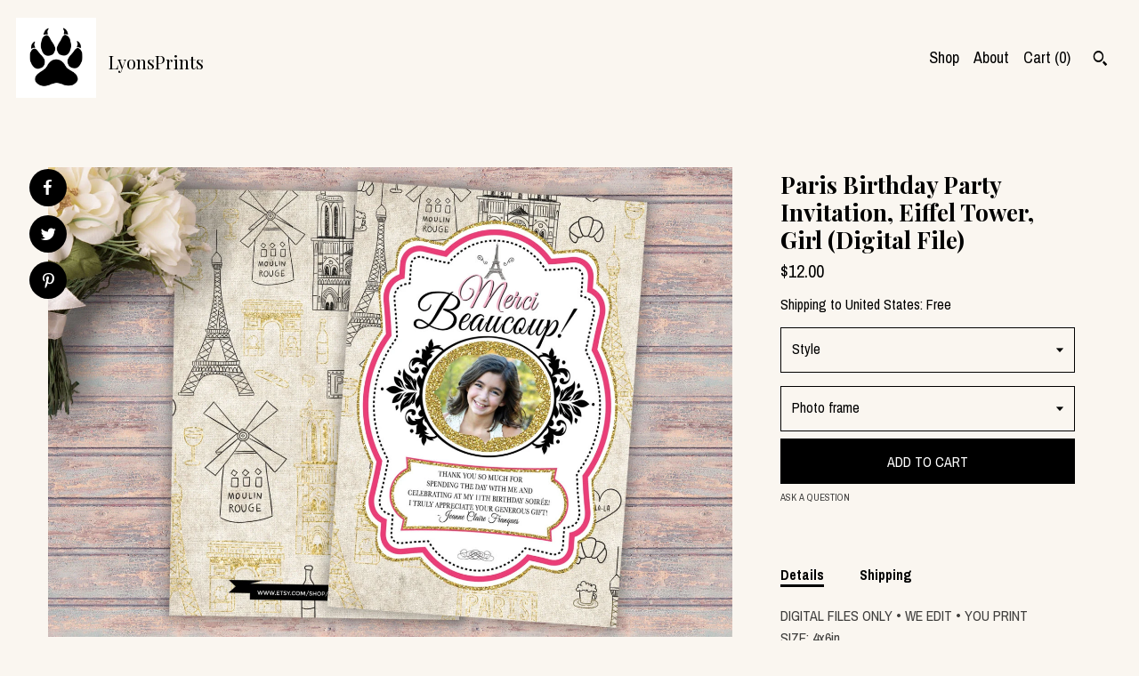

--- FILE ---
content_type: text/html; charset=UTF-8
request_url: https://www.lyonsprints.com/listing/269958719/thank-you-french-paris-girls-birthday
body_size: 21867
content:
<!DOCTYPE html>
<html prefix="og: http://ogp.me/ns#" lang="en">
    <head>
        <meta name="viewport" content="width=device-width, initial-scale=1, user-scalable=yes"/><meta property="content-type" content="text/html; charset=UTF-8" />
    <meta property="X-UA-Compatible" content="IE=edge" /><link rel="icon" href="https://i.etsystatic.com/9900626/r/isla/6a3a9c/55440378/isla_75x75.55440378_jobmr2ur.jpg" type="image/x-icon" /><meta name="description" content="DIGITAL FILES ONLY • WE EDIT • YOU PRINTSIZE: 4x6inFaux glitter/foil texture will not print like real, shiny glitter or foil—————————————————————► FILE DELIVERY / RUSH UPGRADE:—————————————————————We will edit" />

<meta property="og:url" content="https://www.lyonsprints.com//listing/269958719/thank-you-french-paris-girls-birthday" />
<meta property="og:type" content="product" />
<meta property="og:title" content="Paris Birthday Party Invitation, Eiffel Tower, Girl (Digital File)" />
<meta property="og:description" content="DIGITAL FILES ONLY • WE EDIT • YOU PRINTSIZE: 4x6inFaux glitter/foil texture will not print like real, shiny glitter or foil—————————————————————► FILE DELIVERY / RUSH UPGRADE:—————————————————————We will edit" />
<meta property="og:image" content="https://i.etsystatic.com/9900626/r/il/1c380b/930138500/il_fullxfull.930138500_r4yh.jpg" />
<meta property="og:site_name" content="LyonsPrints" />

<meta name="twitter:card" content="summary_large_image" />
<meta name="twitter:title" content="Paris Birthday Party Invitation, Eiffel Tower, Girl (Digital File)" />
<meta name="twitter:description" content="DIGITAL FILES ONLY • WE EDIT • YOU PRINTSIZE: 4x6inFaux glitter/foil texture will not print like real, shiny glitter or foil—————————————————————► FILE DELIVERY / RUSH UPGRADE:—————————————————————We will edit" />
<meta name="twitter:image" content="https://i.etsystatic.com/9900626/r/il/1c380b/930138500/il_fullxfull.930138500_r4yh.jpg" />


    <meta name="p:domain_verify" content="6173c9a3537f05ed813e9950f15d400d"/><link rel="canonical" href="https://www.lyonsprints.com/listing/269958719/thank-you-french-paris-girls-birthday" /><script nonce="Wo7EfUqiNiVNo/iA3xK9Msq9">
    !function(e){var r=e.__etsy_logging={};r.errorQueue=[],e.onerror=function(e,o,t,n,s){r.errorQueue.push([e,o,t,n,s])},r.firedEvents=[];r.perf={e:[],t:!1,MARK_MEASURE_PREFIX:"_etsy_mark_measure_",prefixMarkMeasure:function(e){return"_etsy_mark_measure_"+e}},e.PerformanceObserver&&(r.perf.o=new PerformanceObserver((function(e){r.perf.e=r.perf.e.concat(e.getEntries())})),r.perf.o.observe({entryTypes:["element","navigation","longtask","paint","mark","measure","resource","layout-shift"]}));var o=[];r.eventpipe={q:o,logEvent:function(e){o.push(e)},logEventImmediately:function(e){o.push(e)}};var t=!(Object.assign&&Object.values&&Object.fromEntries&&e.Promise&&Promise.prototype.finally&&e.NodeList&&NodeList.prototype.forEach),n=!!e.CefSharp||!!e.__pw_resume,s=!e.PerformanceObserver||!PerformanceObserver.supportedEntryTypes||0===PerformanceObserver.supportedEntryTypes.length,a=!e.navigator||!e.navigator.sendBeacon,p=t||n,u=[];t&&u.push("fp"),s&&u.push("fo"),a&&u.push("fb"),n&&u.push("fg"),r.bots={isBot:p,botCheck:u}}(window);
</script>
        <title>Paris Birthday Party Invitation, Eiffel Tower, Girl (Digital File)</title>
    <link rel="stylesheet" href="https://www.etsy.com/ac/sasquatch/css/custom-shops/themes/pearl/main.2ee84c9600b38b.css" type="text/css" />
        <style id="font-style-override">
    @import url(https://fonts.googleapis.com/css?family=Playfair+Display:400,700|Archivo+Narrow:400,700);

    body, .btn, button {
        font-family: 'Archivo Narrow';
    }

    h1, .h1, h2, .h2, h3, .h3, h4,
    .h4, h5, .h5, h6, .h6 {
        font-family: 'Playfair Display';
        font-weight: 700;
    }

    strong, .strong {
        font-weight: 700;
    }

    .primary-font {
        font-family: 'Playfair Display';
    }

    .secondary-font {
        font-family: 'Archivo Narrow';
    }

</style>
        <style id="theme-style-overrides"> body {  background: #FAF6F0;  color: #000000; } code, code a, .btn {  background: #000000;  color: #ffffff; } header {  background: #FAF6F0; } .compact-header .nav-wrapper, .compact-header nav {  background: #FAF6F0; } .compact-header nav {  background: #000000; } .compact-header nav li a, .compact-header nav li button {  color: #ffffff; } .compact-header button, .eu-dispute-link, .eu-dispute-content a, .policy-page .eu-dispute-trigger-link, .reviews .anchor-destination {  color: #000000; } .down-arrow {  color: #ffffff;  border-color: #000000; } .down-arrow:hover {  color: #000000;  border-color: #ffffff; } .carousel-arrow, .module-about-photos .about-photos-carousel .direction-button {  color: #ffffff;  background-color: #000000; } .carousel-arrow:hover, .module-about-photos .about-photos-carousel .direction-button:hover {  color: #000000;  background-color: #ffffff; } .listing-carousel .slick-arrow {  color: #000000; } header .shop-name, header a, .title, .price, .logo a {  color: #000000; } .listing-content .btn, .cart .btn, .shipping-form .btn, .subscribe-form-group .btn {  background: #000000;  border-color: #000000;  color: #ffffff; } .listing-content .btn:hover, .cart .btn:hover {  background: #000000; } header .nav-wrapper {  background-color: #FAF6F0;  color: #000000; } header .compact-header.hamburger-nav-open .nav-wrapper {  background: #000000;  color: #ffffff; } .full-header .nav-link:hover:after, .full-header .nav-link:after {  border-color: #000000 } .search .btn, .convos-form .btn {  background-color: #000000;  color: #ffffff; } .shop-sections-menu .menu-trigger {  background-color: #000000;  color: #ffffff; } .shop-sections-menu ul {  background-color: #000000;  color: #ffffff; } .shop-sections-menu ul li a {  color: #ffffff; } .listing-description a, .tab-content a, .about-text-container a, .post-content a, .shipping-locale a, .cart .cart-shipping-total a:hover, .reviews.anchor a {  color: #000000; } .shop-sections-nav .selected {  color: #ffffff; } .listing-card .image-wrapper:hover:after, .listing-card .image-wrapper:after {  border-color: #000000 } .listing-purchase-box .custom-select {  background: #FAF6F0;  border-color: #000000; } .listing-purchase-box .custom-select .caret:after {  color: #000000; } .listing-purchase-box .btn-primary {  background-color: #000000;  color: #ffffff; } .listing-share .ss-icon:before {  color: #ffffff;  background-color: #000000; } .listing-share .ss-icon.ss-facebook:before {  color: #000000;  background-color: #ffffff; } .listing-share li {  background-color: #000000; } .listing-tabs .tab-triggers li a.tab-selected {  border-bottom-color: #000000; } .listing-tabs .tab-triggers li a {  color: #000000; } .post-divider {  background: #000000; } .post-date > * {  background: #FAF6F0; } .dot-indicators button {  background: #000000; } .dot-indicators .slick-active button {  background: #000000;  border-color: #000000; } .post-tags .post-tag {  background: #000000;  color: #ffffff; } .pattern-blog.post-page .related-links a {  background: #FAF6F0;  color: #000000; } .tab-content .eu-dispute-trigger-link {  color: #000000; } .announcement {  background: #000000;  color: #ffffff; } .module-event-item {  border-color: #000000; }</style>
        
    </head>
    <body class="cart-dropdown" data-nnc="3:1769492187:8x3kSAfBQO_JDTql5_bjPZzrfqgO:84591fed44b3f21459734a31f33136816344855abe967fa6ea269a0ac57eea96" itemscope itemtype="http://schema.org/LocalBusiness">
        
        <div class="content-wrapper listing page">

    <div data-module="peeking-header">
    <header>
        <div class="full-header header left-brand-right-nav
        title-and-icon
        
        
                
                has-icon
            
        ">
            <div class=" col-group">
                <div class="col-xs-6 primary-font">
                            <a class="branding" href="/">
                                    <div class="region region-global" data-region="global">
    <div class="module pages-module module-shop-icon module-0 " data-module="shop-icon">
        <div class="module-inner" data-ui="module-inner">
            <img class="shop-icon" alt="" src="//i.etsystatic.com/9900626/r/isla/6a3a9c/55440378/isla_75x75.55440378_jobmr2ur.jpg" srcset="//i.etsystatic.com/9900626/r/isla/6a3a9c/55440378/isla_fullxfull.55440378_jobmr2ur.jpg 1200w,//i.etsystatic.com/9900626/r/isla/6a3a9c/55440378/isla_500x500.55440378_jobmr2ur.jpg 500w,//i.etsystatic.com/9900626/r/isla/6a3a9c/55440378/isla_360x360.55440378_jobmr2ur.jpg 360w,//i.etsystatic.com/9900626/r/isla/6a3a9c/55440378/isla_280x280.55440378_jobmr2ur.jpg 280w,//i.etsystatic.com/9900626/r/isla/6a3a9c/55440378/isla_180x180.55440378_jobmr2ur.jpg 180w,//i.etsystatic.com/9900626/r/isla/6a3a9c/55440378/isla_140x140.55440378_jobmr2ur.jpg 140w,//i.etsystatic.com/9900626/r/isla/6a3a9c/55440378/isla_75x75.55440378_jobmr2ur.jpg 75w" />
        </div>
    </div>
</div>
                                <span class="shop-name">
                                        <div class="region region-global" data-region="global">
    <div class="module pages-module module-shop-name module-0 " data-module="shop-name">
        <div class="module-inner" data-ui="module-inner">
            <span class="module-shop-name-text shop-name" data-ui="text" itemprop="name">
    LyonsPrints
</span>
        </div>
    </div>
</div>
                                </span>
                            </a>
                </div>

                <div class="col-xs-6">
                    <ul class="nav">
                        
<li>
    <a href="/shop" >
        Shop
    </a>
</li>
                        
                        
<li>
    <a href="/about" >
        About
    </a>
</li>
                        
                        

                        
                        <li class="nav-cart">
                            <a href="#" data-module="cart-trigger" class="cart-trigger nav-link">
                                Cart (<span data-ui="cart-count">0</span>)
                            </a>
                        </li>
                        
                            <li>
                                    <div data-module="search-trigger" class="site-search">
        <button class="ss-etsy ss-search search-trigger" data-ui="search-trigger" aria-label="Search"></button>
        <form data-ui="search-bar" class="search" action="/search">
            <input name="q" type="text" placeholder="Search..." aria-label="Search">
            <input class="btn" type="submit" value="Go">
        </form>
        <div class="search-overlay"></div>
    </div>
                            </li>
                    </ul>
                </div>
            </div>
        </div>

        <div data-module="hamburger-nav" class="compact-header title-and-icon
    
    
            
            has-icon
        
    ">
    <div class="nav-wrapper">
        <div class="col-group">
            <div class="col-xs-12">
                <button aria-label="toggle navigation" class="nav-toggle" data-ui="toggle">
                    <div class="patty"></div>
                </button>

                <div class="cart-trigger-wrapper">
                    <button data-module="cart-trigger" class="ss-etsy ss-cart cart-trigger" aria-label="Cart">
                        <span class="cart-count" data-ui="cart-count">0</span>
                    </button>
                </div>

                <div class="branding primary-font">
                    
                     <h2 class="h2 logo"> 
                                <a href="/">
            <div class="logo-image-and-title-container">
                <div class="logo-image-container">
                    <img src="//i.etsystatic.com/9900626/r/isla/6a3a9c/55440378/isla_75x75.55440378_jobmr2ur.jpg" srcset="//i.etsystatic.com/9900626/r/isla/6a3a9c/55440378/isla_360x360.55440378_jobmr2ur.jpg 360w,//i.etsystatic.com/9900626/r/isla/6a3a9c/55440378/isla_280x280.55440378_jobmr2ur.jpg 280w,//i.etsystatic.com/9900626/r/isla/6a3a9c/55440378/isla_180x180.55440378_jobmr2ur.jpg 180w,//i.etsystatic.com/9900626/r/isla/6a3a9c/55440378/isla_140x140.55440378_jobmr2ur.jpg 140w,//i.etsystatic.com/9900626/r/isla/6a3a9c/55440378/isla_75x75.55440378_jobmr2ur.jpg 75w" alt="LyonsPrints" />
                </div>
                <div class="title-container">
                        <div class="region region-global" data-region="global">
    <div class="module pages-module module-shop-name module-0 " data-module="shop-name">
        <div class="module-inner" data-ui="module-inner">
            <span class="module-shop-name-text shop-name" data-ui="text" itemprop="name">
    LyonsPrints
</span>
        </div>
    </div>
</div>
                </div>
            </div>
        </a>


                     </h2> 
                    
                </div>
            </div>
        </div>
        <nav>
            <ul class="primary-nav">
                    <li>
                        <form data-ui="search-bar" class="search" action="/search">
                            <div class="input-prepend-item">
                                <span class="ss-icon ss-search"></span>
                            </div>
                            <input name="q" type="search" aria-label="Search" placeholder="Search...">
                        </form>
                    </li>

                
<li>
    <a href="/shop" >
        Shop
    </a>
</li>
                
                
<li>
    <a href="/about" >
        About
    </a>
</li>
                
                
                
                <li>
                    <button data-module="cart-trigger" class="cart-trigger" aria-label="Cart">
                        Cart
                    </button>
                </li>
                
                            </ul>

            <div class="col-group col-centered">
                <div class="col-xs-12">
                    <ul class="secondary-nav">
                        

        <li>
            <button data-module="convo-trigger" class=" btn-link" >
                Contact us
            </button>
        </li>


<li>
    <a href="/policy" >
        Shipping and Policies
    </a>
</li>

                    </ul>
                        <ul class="related-links">
        <li>
            <a href="https://www.facebook.com/Lyons-Prints-851916204819848/?ref=aymt_homepage_panel" target="_blank" aria-label="facebook">
                <span class="ss-icon ss-facebook" ></span>
            </a>
        </li>
        <li>
            <a href="https://www.instagram.com/lyons_prints/" target="_blank" aria-label="instagram">
                <span class="ss-icon ss-instagram" ></span>
            </a>
        </li>
        <li>
            <a href="https://www.pinterest.com/lyonsprints/" target="_blank" aria-label="pinterest">
                <span class="ss-icon ss-pinterest" ></span>
            </a>
        </li>
</ul>
                </div>
            </div>
        </nav>
    </div>
</div>
    </header>
</div>

    <div class="main-content col-group">

        <div class="column-left col-xs-12 col-sm-6 col-md-8 col-xl-6">
            <h1 class="listing-title">
    Paris Birthday Party Invitation, Eiffel Tower, Girl (Digital File)
</h1>
            <div class="listing-images">
                    <div data-ui="stacked-images" class="image-carousel stacked-images">
    <div data-ui="slides">
            <img src="https://i.etsystatic.com/9900626/r/il/1c380b/930138500/il_fullxfull.930138500_r4yh.jpg" data-ui="slide" class="listing-image zoom-image  clickable " alt="gallery photo"/>
    </div>
</div>


                    <div data-module="share" class="listing-share">
        <ul>
                <li>
                    <a href="#" class="facebook" aria-label="social media share for  facebook" data-url="//www.facebook.com/sharer.php?&u=https%3A%2F%2Fwww.lyonsprints.com%2F%2Flisting%2F269958719%2Fthank-you-french-paris-girls-birthday&t=Paris+Birthday+Party+Invitation%2C+Eiffel+Tower%2C+Girl+%28Digital+File%29" data-ui="share-link" data-popup-height="400" data-popup-width="600">
                        <span class="ss-icon ss-facebook" ></span>
                    </a>
                </li>
                <li>
                    <a href="#" class="twitter" aria-label="social media share for  twitter" data-url="//twitter.com/intent/tweet?status=Paris+Birthday+Party+Invitation%2C+Eiffel+Tower%2C+Girl+%28Digital+File%29+https%3A%2F%2Fwww.lyonsprints.com%2F%2Flisting%2F269958719%2Fthank-you-french-paris-girls-birthday" data-ui="share-link" data-popup-height="400" data-popup-width="600">
                        <span class="ss-icon ss-twitter" ></span>
                    </a>
                </li>
                <li>
                    <a href="#" class="pinterest" aria-label="social media share for  pinterest" data-url="//www.pinterest.com/pin/create/button/?url=https%3A%2F%2Fwww.lyonsprints.com%2F%2Flisting%2F269958719%2Fthank-you-french-paris-girls-birthday&media=https%3A%2F%2Fi.etsystatic.com%2F9900626%2Fr%2Fil%2F1c380b%2F930138500%2Fil_fullxfull.930138500_r4yh.jpg&description=Paris+Birthday+Party+Invitation%2C+Eiffel+Tower%2C+Girl+%28Digital+File%29" data-ui="share-link" data-popup-height="600" data-popup-width="800">
                        <span class="ss-icon ss-pinterest" ></span>
                    </a>
                </li>
        </ul>
    </div>
            </div>

        </div>

        <div class="column-right col-xs-12 col-sm-6 col-md-4 col-xl-6">
            <div class="listing-content col-group">
                <div class="listing-purchase-box col-xl-6 col-xs-12" data-module="listing-purchase-box">
    <h1 class="listing-title">
    Paris Birthday Party Invitation, Eiffel Tower, Girl (Digital File)
</h1><p class="listing-price">
    <span>
                <span data-ui="base-price">$12.00</span>

    </span>
</p>

    <img height="1" width="1" id="fb-view-content" data-title="Paris Birthday Party Invitation, Eiffel Tower, Girl (Digital File)" style="display:none" src="https://www.facebook.com/tr?id=&amp;ev=ViewContent&amp;cd[currency]=USD&amp;cd[value]=12.00&amp;cd[content_name]=Paris Birthday Party Invitation, Eiffel Tower, Girl (Digital File)"/>
                <div class="shipping-locale" data-module="shipping-trigger">
        <div class="shipping-locale-details " data-ui="shipping-locale-details">
            <span>Shipping to </span>
            <a href="#" data-ui="shipping-country">United States</a>:
            <span data-ui="free-shipping" >Free</span>
            <span data-ui="shipping-cost"class="hidden">$0.00</span>
        </div>

    </div>
        <form data-ui="form">
    <div data-ui="variation-selects">
        <div class="custom-select" data-variation-select data-ui="custom-select" data-selected-prefix="Style: " data-error-text="Please select an option">
    <div class="custom-select-label"><br></div>
    <div class="caret"></div>

    <select name="listing_variation_id">
        <option value="" selected>
            Style
        </option>
        <option value="1015654790">
            Pre written note
        </option>
        <option value="1015654792">
            Blank space
        </option>
    </select>
</div>
<div class="custom-select" data-variation-select data-ui="custom-select" data-selected-prefix="Photo frame: " data-error-text="Please select an option">
    <div class="custom-select-label"><br></div>
    <div class="caret"></div>

    <select name="listing_variation_id">
        <option value="" selected>
            Photo frame
        </option>
        <option value="1298547154">
            ADD PHOTO
        </option>
        <option value="1317169993">
            GRAPHIC
        </option>
    </select>
</div>

<input name="quantity" type="hidden" value="1" />

<input name="offeringId" type="hidden" value="" />
    </div>


    <div class="error-message hidden" data-ui="error-message" data-cart-error-msg="There was a cart error." data-multiple-errors-msg="Please select from the available options" data-generic-error="There was an error changing your options. Please try again in a few minutes." data-zero-inventory-error-msg="Sorry, this item has sold."></div>


    <input type="hidden" name="quantity" value="1" />

    <div class="actions">
        <button type="submit" class="btn btn-primary"
                              data-ui="submit-button">
            <span data-ui="loading-indicator" class="spinner spinner-submit">
                <span>Loading</span>
            </span>

            <span>
                Add to cart
            </span>
        </button>
    </div>

    <input name="listingId" type="hidden" value="269958719" />
</form>

    
    <a href="#" data-module="convo-trigger" data-convo-trigger-location="purchase-box" class="convo-trigger lighten" >
        Ask a question
    </a>
</div>
                    <div data-module="tabs" class="listing-tabs col-xl-6 col-xs-12">
        <ul class="tab-triggers">
            <li>
                <a href="#" data-ui="tab-trigger" class="tab-selected">
                    Details
                </a>
            </li>
            <li>
                <a href="#" data-ui="tab-trigger">
                    Shipping
                </a>
            </li>
        </ul>

        <div class="tab-contents">
            <div data-ui="tab-content" class="tab-content">
                    <div class="listing-description lighten">
                        <p>
                            DIGITAL FILES ONLY • WE EDIT • YOU PRINT<br>SIZE: 4x6in<br><br>Faux glitter/foil texture will not print like real, shiny glitter or foil<br><br>—————————————————————<br>► FILE DELIVERY / RUSH UPGRADE:<br>—————————————————————<br>We will edit your files and they will be emailed to the email that you have on file with ETSY within 48 hours for review after we receive your party details. <br>Please be sure to check your spam folder if you do not see our email within 48 hours or sooner. For fastest processing time, please leave your party details in the notes to seller section at check out or if it is too long please send it to us via an Etsy message after you check out.<br><br>• If you need your files faster, a RUSH order upgrade add on is available:<br><a href="https://www.etsy.com/listing/221176261/add-on-rush-order-printabledigital-file?ref=shop_home_active_11&frs=1" target="_blank">https://www.etsy.com/listing/221176261/add-on-rush-order-printabledigital-file?ref=shop_home_active_11&frs=1</a><br><br>——————————<br>► INSTRUCTIONS:<br>——————————<br><br>• Please leave your text note in the NOTES TO SELLER section at check out<br>• Please send us a photo in an ETSY message after you order<br>• If you do not want to inlaced a photo, a black graphic of the Eiffel tower will be in the photo frame<br><br>——————————————————<br>► PRINTING SUGGESTIONS: <br>——————————————————<br>FOR BEST QUALITY & PROFESSIONAL FINISH: <br>FREE envelopes and FREE US shipping are included<br><br>You can order quality prints/envelopes with our printing partner Prints of Love by uploading our files to the link below <br><a href="https://printsoflove.com/lyons-prints/" target="_blank" rel="nofollow noopener">https://printsoflove.com/lyons-prints/</a><br><br>Also, for every order you place, Prints of Love plants a tree in your name<br><br>OR send the files into FedEx Office, Staples or OfficeMax etc and print double sided on a quality white card stock paper option and cut out.<br><br>——————————<br>► MATCHING ITEMS:<br>——————————<br>INVITATION:<br><a href="https://www.etsy.com/listing/270061080/passport-and-ticket-birthday-invitation?ref=shop_home_active_2" target="_blank">https://www.etsy.com/listing/270061080/passport-and-ticket-birthday-invitation?ref=shop_home_active_2</a><br><br>LUGGAGE FAVOR TAGS<br><a href="https://www.etsy.com/listing/269959681/luggage-tag-favor-tag-thank-you-french?ga_search_query=paris+tag&ref=shop_items_search_1" target="_blank">https://www.etsy.com/listing/269959681/luggage-tag-favor-tag-thank-you-french?ga_search_query=paris+tag&ref=shop_items_search_1</a><br><br>------------------------------------------------------------------------------<br>P O L I C I E S <br>------------------------------------------------------------------------------<br>Purchasing this listing means you have accepted our shop policies at <br><a href="http://www.Etsy.com/shop/Lyonsprints/policy" target="_blank">http://www.Etsy.com/shop/Lyonsprints/policy</a><br><br><br>——————————<br>TERMS OF USE:<br>——————————<br>This file is for personal use only. Lyon&#39;s Prints retains all rights.<br>This file may not be shared, forwarded, sold, or distributed.<br><br>© Copyright Lyon Prints, Inc. Please do not copy.
                        </p>
                    </div>
            </div>

            <div data-ui="tab-content" class="tab-content tab-content-hidden lighten">
                    <div class="structured-policy-page">
    <div class="structured-policies">
                <div class="structured-policy-section">
            <h3>Shipping from United States</h3>

<h4>Processing time</h4>
    <p>1-2 business days</p>

    <h4>Estimated shipping times</h4>

    <ul class="estimate-list">
                <li>
                    North America : 3 - 5 business days
                </li>
    </ul>
    <p>I'll do my best to meet these shipping estimates, but can't guarantee them. Actual delivery time will depend on the shipping method you choose.</p>

    <h4>Customs and import taxes</h4>
    <p>Buyers are responsible for any customs and import taxes that may apply. I'm not responsible for delays due to customs.</p>
</div>
        <div class="structured-policy-section">
    <h3>Payment Options</h3>
    <div class="b pb-xs-2 secure-options no-subheader">
        <span class="ss-etsy secure-lock ss-lock pr-xs-1"></span>Secure options
    </div>
    <ul class="payment-types">
        <li class="dc-icon-list">
            <span class="dc-payment-icon pi-visa"></span>
        </li>
        <li class="dc-icon-list">
            <span class="dc-payment-icon pi-mastercard"></span>
        </li>
        <li class="dc-icon-list">
            <span class="dc-payment-icon pi-amex"></span>
        </li>
        <li class="dc-icon-list">
            <span class="dc-payment-icon pi-discover"></span>
        </li>
        <li class="dc-icon-list">
            <span class="dc-payment-icon pi-paypal"></span>
        </li>
        <li class="dc-icon-list">
            <span class="dc-payment-icon pi-apple-pay"></span>
        </li>
        <li class="dc-icon-list">
            <span class="dc-payment-icon pi-sofort"></span>
        </li>
        <li class="dc-icon-list">
            <span class="dc-payment-icon pi-ideal"></span>
        </li>
        <li class="dc-icon-list text-gray-lighter text-smaller">
            <span class="dc-payment-icon pi-giftcard mr-xs-1"></span> <span class="text-smaller">Accepts Etsy gift cards </span>
        </li>
</ul>
</div>        <div class="structured-policy-section">
    <h3>Returns & Exchanges</h3>





    <h4>I don't accept returns, exchanges, or cancellations</h4>
    <p>But please contact me if you have any problems with your order.</p>



</div>
                    <div class="structured-policy-section structured-faqs">
        <h3>Frequently Asked Questions</h3>
                    <h4>How can I print my files?</h4>
                    <p>FOR BEST QUALITY & PROFESSIONAL FINISH: <br />
FREE envelopes and FREE US shipping are included<br />
<br />
You can order quality prints/envelopes with our printing partner Prints of Love by uploading our files to the link below<br />
https://printsoflove.com/lyons-prints/<br />
<br />
Or you can send to local print shop such as FEDEX Office, Staples. We do not suggest printing at a photo lab such as Wallgreens or Costco since our files are not photos. We prefer to send PDF files for best print quality, but can send JPG files by request if you need for web, Evite or text use. We do not sell PNG files for most of our listings.</p>
                    <h4>How long will it take to receive my edited files?</h4>
                    <p>What is your turn around time?<br />
<br />
Once all of your information has been received, your proof files will be ready within 48 hours.<br />
<br />
Proofs are only kept open for 24 hours. If no change request is received proof is considered APPROVED and order is closed. We do not store your files on our hard drives  for longer than 5 days.<br />
<br />
All items are in digital format. Files will be sent to your email address linked to your etsy account. Or you may provide another email address. No printed material will be shipped. Please check spam folder if you do not see it after 48 hours.<br />
<br />
• If you need your files faster, a RUSH order upgrade add on is available:<br />
https://www.etsy.com/listing/221176261/add-on-rush-order-printabledigital-file?ref=shop_</p>
                    <h4>Revisions?</h4>
                    <p>Are revisions included?<br />
<br />
Revisions to text are not included, so please double check the info you provide at time of order or there will be a $5 fee to re-edit to add or change info. Revisions to add or change photos are not included so please be sure the picture you send us at time of order is the photo you want to use. Graphic changes, color changes and size changes are not included. If you select the wrong sample photo or color option, there will be an additional fee to edit since we do need to charge for our time to make the corrections. Custom orders include a few reasonable revisions on a case by case basis. After we have reached our hourly time, an additional revision fee will apply as we do not offer unlimited revisions.</p>
                    <h4>What type of files do you send?</h4>
                    <p>We will provide you with an edited, 300 dpi high resolution digital PDF file OR JPG file by request (PDF files will have better resolution for printing). We will send you a single file for easy uploading to online printing sites OR can put 2 on a sheet by request only and a $5 set up fee will apply. ( You will not be able to print double sided though)<br />
<br />
( Please note we do not set up 2 ticket or VIP pass invitations on a sheet because printing them double sided can be difficult, your printer will need to set that up. We will provide you the front & Back files individually to do that.)<br />
<br />
WE CANNOT RELEASE LAYERED PSD FILES</p>
                    <h4>Copyright Information</h4>
                    <p>Our company website shown on the designs in our samples will come as shown. It is on there for copyright purposes and will not be removed.<br />
<br />
Lyon's Prints/Heather Daniels maintains all copyright ownership over the designs, which includes custom designs that were made for you as a work for hire. We hold the right to re-list all of our designs in our shop to re-sell. You are paying for the personal use only rights to print our designs.<br />
<br />
If you wish to post our designs online or on social media you must include a link back to our shop. www.Lyonsprints.com<br />
<br />
Photos that you provide us may be used as shop sample photos unless you request them not to be.</p>
                    <h4>How long do you keep files for?</h4>
                    <p>We cannot store your files on our hard drives after they have been provided to you as they take up too much storage space with the high volume of orders we do. Please download your files as soon as  we send them to you. Files will be deleted after 5 days.</p>
                    <h4>Do you offer refunds or exchanges? Do coupons apply to all orders?</h4>
                    <p>Due to the nature of this business, we  do not offer refunds, exchanges or cancellations..  We ask that you please proofread your files before printing and let us know of any issues. We cannot be held responsible for typos if you do not proofread your proofing files before sending them to get printed. We suggest printing a sample before having them all printed.<br />
<br />
Shop Coupons are not valid on custom orders since much more editing time is required and coupons must be used at time of order.</p>
                    <h4>Color Output and File Set up</h4>
                    <p>Please note that all monitors and printers show/print colors slightly different. The final printed product may vary slightly from what you see on your screen. There is no way for us to guarantee the color from other printers. What you see on screen is in RGB mode, but printers print in CMYK mode so colors will vary.<br />
<br />
We cannot change the file size or crop marks for your printer that you choose to work with. All of our customers use different printers and we cannot change the file specs for your individual printer.<br />
<br />
Custom color orders must provide color swatches at time of order. If you order custom colors and change your mind after you see the swatch that you provided in the design there will be a color change revision fee to change.</p>
                    <h4>Hours of Operation</h4>
                    <p>M-F 9 am-5 pm PST<br />
CLOSED Weekends and Holidays<br />
<br />
Please still feel free to make a purchase or contact us after those hours, just know we may not respond until the following business day</p>
    </div>
    </div>
</div>
            </div>
        </div>
    </div>
                            </div>
        </div>
    </div>
</div>

<footer data-module="footer">
        
    <div class="content-wrapper">
        <div class="col-group">
            <div class="col-xs-12 col-group">
                <div class="col-xs-11 col-md-4">
                    <div class="footer-powered">
                        <span class="copyright truncated">&copy; 2026 LyonsPrints.</span>
                        <a href="https://www.etsy.com/pattern?ref=lyonsprints-pwrdby" target="_blank" data-no-preview-hijack>
    Powered by Etsy
</a>
                    </div>
                </div>

                <div class="col-xs-8">
                        <ul class="related-links">
        <li>
            <a href="https://www.facebook.com/Lyons-Prints-851916204819848/?ref=aymt_homepage_panel" target="_blank" aria-label="facebook">
                <span class="ss-icon ss-facebook" ></span>
            </a>
        </li>
        <li>
            <a href="https://www.instagram.com/lyons_prints/" target="_blank" aria-label="instagram">
                <span class="ss-icon ss-instagram" ></span>
            </a>
        </li>
        <li>
            <a href="https://www.pinterest.com/lyonsprints/" target="_blank" aria-label="pinterest">
                <span class="ss-icon ss-pinterest" ></span>
            </a>
        </li>
</ul>
                    <ul class="secondary-nav">
                        

        <li>
            <button data-module="convo-trigger" class=" btn-link" >
                Contact us
            </button>
        </li>


<li>
    <a href="/policy" >
        Shipping and Policies
    </a>
</li>

                    </ul>
                </div>
            </div>
        </div>
    </div>
</footer>

    <div data-module="cart" class="cart" role="dialog">
        <div class="store-cart-container" data-ui="cart-box" tabindex="0">
            <div class="store-cart-box">
                <div class="cart-header">
                        <span class="item-count">0 items in your cart</span>
                    <button class="close-cart" data-ui="close-cart" aria-label="Close">Close</button>
                    <button class="close-cart-x-button" data-ui="close-cart" aria-label="Close"> <span class="close-cart-x-icon"></span> </button>
                </div>

                <div class="cart-content clearfix" data-ui="cart-content">
                        <div class="cart-empty">
                            <h3>Keep shopping! :)</h3>
                        </div>
                </div>

            </div>
        </div>
    </div>
 <div class="impressum-form-container">
    <div class="impressum impressum-form" data-ui="impressum">
        <div class="inner-container">
            <div class="impressum-header">
                <h3>Legal imprint</h3>
                <div class="impressum-content" data-ui="impressum-content"></div>
            </div>
             <div class="impressum-close-btn form-button-container">
                <button class="btn" data-ui="impressum-close-btn">
                    <span class="btn-text">Close</span>
                </button>
            </div>
        </div>
    </div>
</div>
    <div data-ui="zoom" data-module="zoom" class="zoom-listing-carousel dot-indicators">
        <div data-ui="zoom-flag" class="zoom-flag"></div>
        <div class="zoom-share">
            <div data-module="share">
                <span class="share-text"> Share </span>
                    <a class="ss-icon" aria-label="social media share for  facebook" data-url="//www.facebook.com/sharer.php?&u=https%3A%2F%2Fwww.lyonsprints.com%2F%2Flisting%2F269958719%2Fthank-you-french-paris-girls-birthday&t=Paris+Birthday+Party+Invitation%2C+Eiffel+Tower%2C+Girl+%28Digital+File%29" target="_blank" data-ui="share-link" data-popup-height="400" data-popup-width="600">
                        <span class="ss-icon ss-facebook"></span>
                    </a>
                    <a class="ss-icon" aria-label="social media share for  twitter" data-url="//twitter.com/intent/tweet?status=Paris+Birthday+Party+Invitation%2C+Eiffel+Tower%2C+Girl+%28Digital+File%29+https%3A%2F%2Fwww.lyonsprints.com%2F%2Flisting%2F269958719%2Fthank-you-french-paris-girls-birthday" target="_blank" data-ui="share-link" data-popup-height="400" data-popup-width="600">
                        <span class="ss-icon ss-twitter"></span>
                    </a>
                    <a class="ss-icon" aria-label="social media share for  pinterest" data-url="//www.pinterest.com/pin/create/button/?url=https%3A%2F%2Fwww.lyonsprints.com%2F%2Flisting%2F269958719%2Fthank-you-french-paris-girls-birthday&media=https%3A%2F%2Fi.etsystatic.com%2F9900626%2Fr%2Fil%2F1c380b%2F930138500%2Fil_fullxfull.930138500_r4yh.jpg&description=Paris+Birthday+Party+Invitation%2C+Eiffel+Tower%2C+Girl+%28Digital+File%29" target="_blank" data-ui="share-link" data-popup-height="600" data-popup-width="800">
                        <span class="ss-icon ss-pinterest"></span>
                    </a>
            </div>
        </div>
        <div data-ui="slides" class="listing-carousel-slides"></div>

        <div data-ui="prev-arrow" class="prev-arrow-radius click-radius">
            <button href="#" aria-label="show previous listing image" class="ss-icon ss-navigateleft prev arrow zoom-icon"></button>
        </div>
        <div data-ui="next-arrow" class="next-arrow-radius click-radius">
            <button href="#" aria-label="show next listing image" class="ss-icon ss-navigateright next arrow zoom-icon"></button>
        </div>
        <span data-ui="carousel-dots" class="dots"></span>
    </div>

<div class="shipping-form-container hidden" data-ui="shipping-modal">
    <div class="shipping-form-overlay" data-ui="shipping-form-overlay"></div>
    <div class="shipping-form">
        <div class="shipping-form-header">
            <span class="shipping-form-title">Get Shipping Cost</span>
            <button class="shipping-form-close" data-ui="close-shipping-form">Close</button>
        </div>
        <form data-ui="shipping-calculator-form">
    <div class="shipping-form-content">
        <div class="error hidden" data-ui="shipping-problem" >
            <p>There was a problem calculating your shipping. Please try again.</p>
        </div>
        <div class="custom-select shipping-calculator-custom-select" data-ui="custom-select">
            <div class="custom-select-label">Choose Country</div>
            <div class="caret"></div>
            <select aria-label=Choose Country name="country_id" data-ui="shipping-country">
                <option disabled selected>Choose Country</option>
                <option disabled>----------</option>
                    <option value="AU">Australia</option>
                    <option value="CA">Canada</option>
                    <option value="FR">France</option>
                    <option value="DE">Germany</option>
                    <option value="GR">Greece</option>
                    <option value="IN">India</option>
                    <option value="IE">Ireland</option>
                    <option value="IT">Italy</option>
                    <option value="JP">Japan</option>
                    <option value="NZ">New Zealand</option>
                    <option value="PL">Poland</option>
                    <option value="PT">Portugal</option>
                    <option value="ES">Spain</option>
                    <option value="NL">The Netherlands</option>
                    <option value="GB">United Kingdom</option>
                    <option value="US"selected>United States</option>
                    <option  disabled>----------</option>
                    <option value="AF">Afghanistan</option>
                    <option value="AX">Åland Islands</option>
                    <option value="AL">Albania</option>
                    <option value="DZ">Algeria</option>
                    <option value="AS">American Samoa</option>
                    <option value="AD">Andorra</option>
                    <option value="AO">Angola</option>
                    <option value="AI">Anguilla</option>
                    <option value="AQ">Antarctica</option>
                    <option value="AG">Antigua and Barbuda</option>
                    <option value="AR">Argentina</option>
                    <option value="AM">Armenia</option>
                    <option value="AW">Aruba</option>
                    <option value="AU">Australia</option>
                    <option value="AT">Austria</option>
                    <option value="AZ">Azerbaijan</option>
                    <option value="BS">Bahamas</option>
                    <option value="BH">Bahrain</option>
                    <option value="BD">Bangladesh</option>
                    <option value="BB">Barbados</option>
                    <option value="BE">Belgium</option>
                    <option value="BZ">Belize</option>
                    <option value="BJ">Benin</option>
                    <option value="BM">Bermuda</option>
                    <option value="BT">Bhutan</option>
                    <option value="BO">Bolivia</option>
                    <option value="BQ">Bonaire, Sint Eustatius and Saba</option>
                    <option value="BA">Bosnia and Herzegovina</option>
                    <option value="BW">Botswana</option>
                    <option value="BV">Bouvet Island</option>
                    <option value="BR">Brazil</option>
                    <option value="IO">British Indian Ocean Territory</option>
                    <option value="VG">British Virgin Islands</option>
                    <option value="BN">Brunei</option>
                    <option value="BG">Bulgaria</option>
                    <option value="BF">Burkina Faso</option>
                    <option value="BI">Burundi</option>
                    <option value="KH">Cambodia</option>
                    <option value="CM">Cameroon</option>
                    <option value="CA">Canada</option>
                    <option value="CV">Cape Verde</option>
                    <option value="KY">Cayman Islands</option>
                    <option value="CF">Central African Republic</option>
                    <option value="TD">Chad</option>
                    <option value="CL">Chile</option>
                    <option value="CN">China</option>
                    <option value="CX">Christmas Island</option>
                    <option value="CC">Cocos (Keeling) Islands</option>
                    <option value="CO">Colombia</option>
                    <option value="KM">Comoros</option>
                    <option value="CG">Congo, Republic of</option>
                    <option value="CK">Cook Islands</option>
                    <option value="CR">Costa Rica</option>
                    <option value="HR">Croatia</option>
                    <option value="CW">Curaçao</option>
                    <option value="CY">Cyprus</option>
                    <option value="CZ">Czech Republic</option>
                    <option value="DK">Denmark</option>
                    <option value="DJ">Djibouti</option>
                    <option value="DM">Dominica</option>
                    <option value="DO">Dominican Republic</option>
                    <option value="EC">Ecuador</option>
                    <option value="EG">Egypt</option>
                    <option value="SV">El Salvador</option>
                    <option value="GQ">Equatorial Guinea</option>
                    <option value="ER">Eritrea</option>
                    <option value="EE">Estonia</option>
                    <option value="ET">Ethiopia</option>
                    <option value="FK">Falkland Islands (Malvinas)</option>
                    <option value="FO">Faroe Islands</option>
                    <option value="FJ">Fiji</option>
                    <option value="FI">Finland</option>
                    <option value="FR">France</option>
                    <option value="GF">French Guiana</option>
                    <option value="PF">French Polynesia</option>
                    <option value="TF">French Southern Territories</option>
                    <option value="GA">Gabon</option>
                    <option value="GM">Gambia</option>
                    <option value="GE">Georgia</option>
                    <option value="DE">Germany</option>
                    <option value="GH">Ghana</option>
                    <option value="GI">Gibraltar</option>
                    <option value="GR">Greece</option>
                    <option value="GL">Greenland</option>
                    <option value="GD">Grenada</option>
                    <option value="GP">Guadeloupe</option>
                    <option value="GU">Guam</option>
                    <option value="GT">Guatemala</option>
                    <option value="GG">Guernsey</option>
                    <option value="GN">Guinea</option>
                    <option value="GW">Guinea-Bissau</option>
                    <option value="GY">Guyana</option>
                    <option value="HT">Haiti</option>
                    <option value="HM">Heard Island and McDonald Islands</option>
                    <option value="VA">Holy See (Vatican City State)</option>
                    <option value="HN">Honduras</option>
                    <option value="HK">Hong Kong</option>
                    <option value="HU">Hungary</option>
                    <option value="IS">Iceland</option>
                    <option value="IN">India</option>
                    <option value="ID">Indonesia</option>
                    <option value="IQ">Iraq</option>
                    <option value="IE">Ireland</option>
                    <option value="IM">Isle of Man</option>
                    <option value="IL">Israel</option>
                    <option value="IT">Italy</option>
                    <option value="IC">Ivory Coast</option>
                    <option value="JM">Jamaica</option>
                    <option value="JP">Japan</option>
                    <option value="JE">Jersey</option>
                    <option value="JO">Jordan</option>
                    <option value="KZ">Kazakhstan</option>
                    <option value="KE">Kenya</option>
                    <option value="KI">Kiribati</option>
                    <option value="KV">Kosovo</option>
                    <option value="KW">Kuwait</option>
                    <option value="KG">Kyrgyzstan</option>
                    <option value="LA">Laos</option>
                    <option value="LV">Latvia</option>
                    <option value="LB">Lebanon</option>
                    <option value="LS">Lesotho</option>
                    <option value="LR">Liberia</option>
                    <option value="LY">Libya</option>
                    <option value="LI">Liechtenstein</option>
                    <option value="LT">Lithuania</option>
                    <option value="LU">Luxembourg</option>
                    <option value="MO">Macao</option>
                    <option value="MK">Macedonia</option>
                    <option value="MG">Madagascar</option>
                    <option value="MW">Malawi</option>
                    <option value="MY">Malaysia</option>
                    <option value="MV">Maldives</option>
                    <option value="ML">Mali</option>
                    <option value="MT">Malta</option>
                    <option value="MH">Marshall Islands</option>
                    <option value="MQ">Martinique</option>
                    <option value="MR">Mauritania</option>
                    <option value="MU">Mauritius</option>
                    <option value="YT">Mayotte</option>
                    <option value="MX">Mexico</option>
                    <option value="FM">Micronesia, Federated States of</option>
                    <option value="MD">Moldova</option>
                    <option value="MC">Monaco</option>
                    <option value="MN">Mongolia</option>
                    <option value="ME">Montenegro</option>
                    <option value="MS">Montserrat</option>
                    <option value="MA">Morocco</option>
                    <option value="MZ">Mozambique</option>
                    <option value="MM">Myanmar (Burma)</option>
                    <option value="NA">Namibia</option>
                    <option value="NR">Nauru</option>
                    <option value="NP">Nepal</option>
                    <option value="AN">Netherlands Antilles</option>
                    <option value="NC">New Caledonia</option>
                    <option value="NZ">New Zealand</option>
                    <option value="NI">Nicaragua</option>
                    <option value="NE">Niger</option>
                    <option value="NG">Nigeria</option>
                    <option value="NU">Niue</option>
                    <option value="NF">Norfolk Island</option>
                    <option value="MP">Northern Mariana Islands</option>
                    <option value="NO">Norway</option>
                    <option value="OM">Oman</option>
                    <option value="PK">Pakistan</option>
                    <option value="PW">Palau</option>
                    <option value="PS">Palestine, State of</option>
                    <option value="PA">Panama</option>
                    <option value="PG">Papua New Guinea</option>
                    <option value="PY">Paraguay</option>
                    <option value="PE">Peru</option>
                    <option value="PH">Philippines</option>
                    <option value="PL">Poland</option>
                    <option value="PT">Portugal</option>
                    <option value="PR">Puerto Rico</option>
                    <option value="QA">Qatar</option>
                    <option value="RE">Reunion</option>
                    <option value="RO">Romania</option>
                    <option value="RW">Rwanda</option>
                    <option value="BL">Saint Barthélemy</option>
                    <option value="SH">Saint Helena</option>
                    <option value="KN">Saint Kitts and Nevis</option>
                    <option value="LC">Saint Lucia</option>
                    <option value="MF">Saint Martin (French part)</option>
                    <option value="PM">Saint Pierre and Miquelon</option>
                    <option value="VC">Saint Vincent and the Grenadines</option>
                    <option value="WS">Samoa</option>
                    <option value="SM">San Marino</option>
                    <option value="ST">Sao Tome and Principe</option>
                    <option value="SA">Saudi Arabia</option>
                    <option value="SN">Senegal</option>
                    <option value="RS">Serbia</option>
                    <option value="CS">Serbia and Montenegro</option>
                    <option value="SC">Seychelles</option>
                    <option value="SL">Sierra Leone</option>
                    <option value="SG">Singapore</option>
                    <option value="SX">Sint Maarten (Dutch part)</option>
                    <option value="SK">Slovakia</option>
                    <option value="SI">Slovenia</option>
                    <option value="SB">Solomon Islands</option>
                    <option value="SO">Somalia</option>
                    <option value="ZA">South Africa</option>
                    <option value="GS">South Georgia and the South Sandwich Islands</option>
                    <option value="KR">South Korea</option>
                    <option value="SS">South Sudan</option>
                    <option value="ES">Spain</option>
                    <option value="LK">Sri Lanka</option>
                    <option value="SD">Sudan</option>
                    <option value="SR">Suriname</option>
                    <option value="SJ">Svalbard and Jan Mayen</option>
                    <option value="SZ">Swaziland</option>
                    <option value="SE">Sweden</option>
                    <option value="CH">Switzerland</option>
                    <option value="TW">Taiwan</option>
                    <option value="TJ">Tajikistan</option>
                    <option value="TZ">Tanzania</option>
                    <option value="TH">Thailand</option>
                    <option value="NL">The Netherlands</option>
                    <option value="TL">Timor-Leste</option>
                    <option value="TG">Togo</option>
                    <option value="TK">Tokelau</option>
                    <option value="TO">Tonga</option>
                    <option value="TT">Trinidad</option>
                    <option value="TN">Tunisia</option>
                    <option value="TR">Türkiye</option>
                    <option value="TM">Turkmenistan</option>
                    <option value="TC">Turks and Caicos Islands</option>
                    <option value="TV">Tuvalu</option>
                    <option value="UG">Uganda</option>
                    <option value="UA">Ukraine</option>
                    <option value="AE">United Arab Emirates</option>
                    <option value="GB">United Kingdom</option>
                    <option value="US">United States</option>
                    <option value="UM">United States Minor Outlying Islands</option>
                    <option value="UY">Uruguay</option>
                    <option value="VI">U.S. Virgin Islands</option>
                    <option value="UZ">Uzbekistan</option>
                    <option value="VU">Vanuatu</option>
                    <option value="VE">Venezuela</option>
                    <option value="VN">Vietnam</option>
                    <option value="WF">Wallis and Futuna</option>
                    <option value="EH">Western Sahara</option>
                    <option value="YE">Yemen</option>
                    <option value="CD">Zaire (Democratic Republic of Congo)</option>
                    <option value="ZM">Zambia</option>
                    <option value="ZW">Zimbabwe</option>
            </select>
        </div>
        <div class="postal-code-container hidden" data-ui="shipping-postal-code-container">
            <label>Zip or Postal Code</label>
            <div class="error hidden" data-ui="postal-code-error" >
                <p>Please Enter a Valid Zip or Postal Code</p>
            </div>
            <input name="postal_code" class="postal-code-input" type="text" data-ui="shipping-postal-code" />
        </div>
            <input name="listing_id" type="hidden" value="269958719" data-ui="listing-id"/>
    </div>
    <div class="shipping-form-footer">
        <div class="shipping-form-button-container">
            <button class="btn btn-primary" data-ui="submit-button">
                <span class="btn-text">Update</span>
            </button>
        </div>
    </div>
</form>
    </div>
</div>
        
        <script nonce="Wo7EfUqiNiVNo/iA3xK9Msq9">
    window.Etsy = window.Etsy || {};
    window.Etsy.Context = {"page_guid":"1017eb8850a7.e6c196824fa3c51a6aac.00","clientlogger":{"is_enabled":true,"endpoint":"\/clientlog","logs_per_page":6,"id":"Eud4v5y9cBShD-2VQ1m-I7eIqFe8","digest":"8e545876ad98c71976aa6bc2feab42251cf558df","enabled_features":["info","warn","error","basic","uncaught"]}};
</script>

<script nonce="Wo7EfUqiNiVNo/iA3xK9Msq9">
    __webpack_public_path__ = "https://www.etsy.com/ac/evergreenVendor/js/en-US/"
</script>
    <script src="https://www.etsy.com/ac/evergreenVendor/js/en-US/vendor_bundle.1e397356b19ae5cf6c49.js" nonce="Wo7EfUqiNiVNo/iA3xK9Msq9" defer></script>
    <script src="https://www.etsy.com/paula/v3/polyfill.min.js?etsy-v=v5&flags=gated&features=AbortController%2CDOMTokenList.prototype.@@iterator%2CDOMTokenList.prototype.forEach%2CIntersectionObserver%2CIntersectionObserverEntry%2CNodeList.prototype.@@iterator%2CNodeList.prototype.forEach%2CObject.preventExtensions%2CString.prototype.anchor%2CString.raw%2Cdefault%2Ces2015%2Ces2016%2Ces2017%2Ces2018%2Ces2019%2Ces2020%2Ces2021%2Ces2022%2Cfetch%2CgetComputedStyle%2CmatchMedia%2Cperformance.now" nonce="Wo7EfUqiNiVNo/iA3xK9Msq9" defer></script>
    <script src="https://www.etsy.com/ac/evergreenVendor/js/en-US/custom-shops/themes/pearl/main.5ac0547824846a5d18ab.js" nonce="Wo7EfUqiNiVNo/iA3xK9Msq9" defer></script>
        <script type='text/javascript' nonce='Wo7EfUqiNiVNo/iA3xK9Msq9'>
    window.__etsy_logging=window.__etsy_logging||{perf:{}};window.__etsy_logging.url="\/\/www.etsy.com\/bcn\/beacon";window.__etsy_logging.defaults={"ab":{"xplat.runtime_config_service.ramp":["on","x","b4354c"],"custom_shops.buyer.SSL_base_redirect":["on","x","6b51d2"],"custom_shops.domains.multiple_connected_support":["on","x","ffc63f"],"osx.swedish_language":["ineligible","e","d8527a"],"custom_shops.ssl_enabled":["on","x","74c2fc"],"custom_shops.language_translation_control":["on","x","211770"],"custom_shops.sellers.dashboard.pages":["on","x","12e2b2"],"iat.mt.de":["ineligible","e","6fe2bd"],"iat.mt.fr":["ineligible","e","781db2"],"made_for_cats.persotools.personalization_charging_cart":["off","x","74ea89"],"checkout.price_decreased_in_cart_message":["on","x","9e7469"],"checkout\/covid_shipping_restrictions":["ineligible","e","153e2d"],"checkout.memoize_purchase_state_verifier_error":["on","x","164c8f"],"checkout.use_memoized_purchase_state_data_to_verify_listing_restoration":["on","x","7aef85"],"checkout.split_shop_and_listing_cart_purchase_state_verification":["off","x","3cc63a"],"fulfillment_platform.country_to_country_multi_edd.web":["on","x","545db4"],"fulfillment_platform.country_to_country_multi_edd.boe":["ineligible","e","4b02c5"],"fulfillment_platform.usps_pm_faster_ga_experiment.web":["on","x","498eec"],"fulfillment_platform.usps_pm_faster_ga_experiment.mobile":["ineligible","e","20f21b"],"fulfillment_ml.ml_predicted_acceptance_scan.uk.operational":["on","x","74db8e"],"fulfillment_ml.ml_predicted_acceptance_scan.uk.experiment_web":["prod","x","9a5255"],"fulfillment_ml.ml_predicted_acceptance_scan.uk.experiment_mobile":["ineligible","e","865516"],"fulfillment_ml.ml_predicted_acceptance_scan.germany.operational":["off","x","4528ab"],"fulfillment_ml.ml_predicted_acceptance_scan.germany.experiment_web":["off","x","cac266"],"fulfillment_ml.ml_predicted_acceptance_scan.germany.experiment_mobile":["ineligible","e","9a29ab"],"fulfillment_platform.edd_cart_caching.web":["edd_and_arizona_cache","x","e313fc"],"fulfillment_platform.edd_cart_caching.mobile":["ineligible","e","ffb947"],"fulfillment_platform.consolidated_country_to_country_ml_times.experiment_web":["prod","x","2eac66"],"fulfillment_platform.consolidated_country_to_country_ml_times.experiment_mobile":["ineligible","e","81b585"],"android_image_filename_hack":["ineligible","e","9c9013"],"custom_shops.sellers.pattern_only_listings":["on","x","c9aef0"],"structured_data_attributes_order_dependent":["on","x","691833"],"disambiguate_usd_outside_usa":["ineligible","e","c8897d"],"builda_scss":["sasquatch","x","96bd82"],"web_components.mustache_filter_request":["on","x","fa4665"],"custom_shops.custom_pages.events":["on","x","6d3e42"],"custom_shops.custom_pages.gallery":["on","x","8fddb4"],"custom_shops.ad_track":["on","x","9a8e38"],"convos.guest_convos.guest_shardifier":["on","x","d9e244"],"custom_shops.sellers.search":["on","x","7a9a12"],"custom_shops.sellers.dashboard.module_featured":["on","x","9b0feb"],"custom_shops.sellers.secondary_font":["on","x","aa2c58"],"polyfills":["on","x","db574b"],"polyfill_experiment_4":["no_filtering","x","0e8409"]},"user_id":null,"page_guid":"1017eb8850a7.e6c196824fa3c51a6aac.00","page_guid_source":"guid-source-generated","version":1,"request_uuid":"Eud4v5y9cBShD-2VQ1m-I7eIqFe8","cdn-provider":"","header_fingerprint":"ua","header_signature":"5ea1461e449bce1cee11af152f6b3da8","ip_org":"Amazon.com","ref":"","loc":"http:\/\/www.lyonsprints.com\/listing\/269958719\/thank-you-french-paris-girls-birthday","locale_currency_code":"USD","pref_language":"en-US","region":"US","detected_currency_code":"USD","detected_language":"en-US","detected_region":"US","isWhiteListedMobileDevice":false,"isMobileRequestIgnoreCookie":false,"isMobileRequest":false,"isMobileDevice":false,"isMobileSupported":false,"isTabletSupported":false,"isTouch":false,"isEtsyApp":false,"isPreviewRequest":false,"isChromeInstantRequest":false,"isMozPrefetchRequest":false,"isTestAccount":false,"isSupportLogin":false,"isInternal":false,"isInWebView":false,"botCheck":["da","dc","ua"],"isBot":true,"isSyntheticTest":false,"event_source":"customshops","browser_id":"InChsCpUaPvXoQqioIJDY93Eo-tC","gdpr_tp":3,"gdpr_p":3,"transcend_strategy_consent_loaded_status":"FetchMiss","transcend_strategy_initial_fetch_time_ms":null,"transcend_strategy_consent_reconciled_time_ms":null,"legacy_p":3,"legacy_tp":3,"cmp_tp":false,"cmp_p":false,"device_identifier":{"source":"new_uaid_cookie","value":"InChsCpUaPvXoQqioIJDY93Eo-tC"},"page_time":491,"load_strategy":"page_navigation"};
    !function(e,t){var n=e.__etsy_logging,o=n.url,i=n.firedEvents,a=n.defaults,r=a.ab||{},s=n.bots.botCheck,c=n.bots.isBot;n.mergeObject=function(e){for(var t=1;t<arguments.length;t++){var n=arguments[t];for(var o in n)Object.prototype.hasOwnProperty.call(n,o)&&(e[o]=n[o])}return e};!a.ref&&(a.ref=t.referrer),!a.loc&&(a.loc=e.location.href),!a.webkit_page_visibility&&(a.webkit_page_visibility=t.webkitVisibilityState),!a.event_source&&(a.event_source="web"),a.event_logger="frontend",a.isIosApp&&!0===a.isIosApp?a.event_source="ios":a.isAndroidApp&&!0===a.isAndroidApp&&(a.event_source="android"),s.length>0&&(a.botCheck=a.botCheck||[],a.botCheck=a.botCheck.concat(s)),a.isBot=c,t.wasDiscarded&&(a.was_discarded=!0);var v=function(t){if(e.XMLHttpRequest){var n=new XMLHttpRequest;n.open("POST",o,!0),n.send(JSON.stringify(t))}};n.updateLoc=function(e){e!==a.loc&&(a.ref=a.loc,a.loc=e)},n.adminPublishEvent=function(n){"function"==typeof e.CustomEvent&&t.dispatchEvent(new CustomEvent("eventpipeEvent",{detail:n})),i.push(n)},n.preparePEPerfBeaconAbMismatchEventIfNecessary=function(){if(!0===n.shouldLogAbMismatch){var e=n.abVariantsForMismatchEvent;for(var t in r)if(Object.prototype.hasOwnProperty.call(r,t)){var o=r[t];if(void 0!==o){var i=o[0];if(void 0!==i){var a=e[t];void 0===a&&(a={});var s=a[i];void 0===s&&(s=[]),s.push({name:"default",selector:o[1],hash:o[2]}),a[i]=s,e[t]=a}}}n.abVariantsForMismatchEvent=e}},n.sendEvents=function(t,i){var s=a;if("perf"===i){var c={event_logger:i};n.asyncAb&&(n.preparePEPerfBeaconAbMismatchEventIfNecessary(),c.ab=n.mergeObject({},n.asyncAb,r)),s=n.mergeObject({},a,c)}var f={events:t,shared:s};e.navigator&&"function"==typeof e.navigator.sendBeacon?function(t){t.events.forEach((function(e){e.attempted_send_beacon=!0})),e.navigator.sendBeacon(o,JSON.stringify(t))||(t.events.forEach((function(e){e.send_beacon_failed=!0})),v(t))}(f):v(f),n.adminPublishEvent(f)}}(window,document);
</script>

<script type='text/javascript' nonce='Wo7EfUqiNiVNo/iA3xK9Msq9'>window.__etsy_logging.eventpipe.primary_complement={"attributes":{"guid":"1017eb886123.57fe397e292963dd3501.00","event_name":"default_primary_event_complementary","event_logger":"frontend","primary_complement":true}};!function(e){var t=e.__etsy_logging,i=t.eventpipe,n=i.primary_complement,o=t.defaults.page_guid,r=t.sendEvents,a=i.q,c=void 0,d=[],h=0,u="frontend",l="perf";function g(){var e,t,i=(h++).toString(16);return o.substr(0,o.length-2)+((t=2-(e=i).length)>0?new Array(t+1).join("0")+e:e)}function v(e){e.guid=g(),c&&(clearTimeout(c),c=void 0),d.push(e),c=setTimeout((function(){r(d,u),d=[]}),50)}!function(t){var i=document.documentElement;i&&(i.clientWidth&&(t.viewport_width=i.clientWidth),i.clientHeight&&(t.viewport_height=i.clientHeight));var n=e.screen;n&&(n.height&&(t.screen_height=n.height),n.width&&(t.screen_width=n.width)),e.devicePixelRatio&&(t.device_pixel_ratio=e.devicePixelRatio),e.orientation&&(t.orientation=e.orientation),e.matchMedia&&(t.dark_mode_enabled=e.matchMedia("(prefers-color-scheme: dark)").matches)}(n.attributes),v(n.attributes),i.logEvent=v,i.logEventImmediately=function(e){var t="perf"===e.event_name?l:u;e.guid=g(),r([e],t)},a.forEach((function(e){v(e)}))}(window);</script>
        <script nonce="Wo7EfUqiNiVNo/iA3xK9Msq9">
    window.dataLayer = [
    {
        "tp_consent": "yes",
        "Language": "en-US",
        "Region": "US",
        "Currency": "USD",
        "UAID": "InChsCpUaPvXoQqioIJDY93Eo-tC",
        "DetectedRegion": "US",
        "uuid": 1769492187,
        "request_start_time": 1769492187
    }
];
</script>
<noscript>
    <iframe src="//www.googletagmanager.com/ns.html?id=GTM-TG543P"
        height="0" width="0" style="display:none;visibility:hidden"></iframe>
</noscript>
<script nonce='Wo7EfUqiNiVNo/iA3xK9Msq9'>
(function(w,d,s,l,i){w[l]=w[l]||[];w[l].push({'gtm.start':
new Date().getTime(),event:'gtm.js'});var f=d.getElementsByTagName(s)[0],
j=d.createElement(s),dl=l!='dataLayer'?'&l='+l:'';j.async=true;j.src=
'//www.googletagmanager.com/gtm.js?id='+i+dl;var n=d.querySelector('[nonce]');
n&&j.setAttribute('nonce',n.nonce||n.getAttribute('nonce'));f.parentNode.insertBefore(j,f);
})(window,document,'script','dataLayer','GTM-TG543P');

</script>
        <script nonce="Wo7EfUqiNiVNo/iA3xK9Msq9">
            window.PatternContext = {};
            window.PatternContext.ContactFormData = {"messages":{"contact_valid_name":"Please enter a valid name","contact_valid_email":"Please enter a valid Email","contact_msg_placeholder":"Click here to enter a message","contact_thanks_short":"Thanks for getting in touch!","contact_thanks_long":"We will get back to you as soon as we can. Meanwhile, you can check your email for receipt of the message.","contact_confirm":"Please confirm your email.","contact_signature":"Your friend,","contact_continue":"Continue Browsing","contact_loading":"Loading","contact_submit":"Submit","contact_email_label":"Email","contact_name_label":"Name","contact_terms":"By clicking submit, you agree to Etsy\u2019s <a href=\"http:\/\/www.etsy.com\/legal\/terms\" target=\"_blank\">Terms of Use<\/a> and <a href=\"http:\/\/www.etsy.com\/legal\/privacy\" target=\"_blank\">Privacy Policy<\/a>.","modal_close":"Close","general_contact_us":"Contact us"},"shop_display_name":"LyonsPrints","listing":{"listing_id":269958719,"shop_id":9900626,"user_id":32628239,"section_id":16214599,"title":"Paris Birthday Party Invitation, Eiffel Tower, Girl (Digital File)","description":"DIGITAL FILES ONLY \u2022 WE EDIT \u2022 YOU PRINT<br>SIZE: 4x6in<br><br>Faux glitter\/foil texture will not print like real, shiny glitter or foil<br><br>\u2014\u2014\u2014\u2014\u2014\u2014\u2014\u2014\u2014\u2014\u2014\u2014\u2014\u2014\u2014\u2014\u2014\u2014\u2014\u2014\u2014<br>\u25ba FILE DELIVERY \/ RUSH UPGRADE:<br>\u2014\u2014\u2014\u2014\u2014\u2014\u2014\u2014\u2014\u2014\u2014\u2014\u2014\u2014\u2014\u2014\u2014\u2014\u2014\u2014\u2014<br>We will edit your files and they will be emailed to the email that you have on file with ETSY within 48 hours for review after we receive your party details. <br>Please be sure to check your spam folder if you do not see our email within 48 hours or sooner. For fastest processing time, please leave your party details in the notes to seller section at check out or if it is too long please send it to us via an Etsy message after you check out.<br><br>\u2022 If you need your files faster, a RUSH order upgrade add on is available:<br><a href=\"https:\/\/www.etsy.com\/listing\/221176261\/add-on-rush-order-printabledigital-file?ref=shop_home_active_11&frs=1\" target=\"_blank\">https:\/\/www.etsy.com\/listing\/221176261\/add-on-rush-order-printabledigital-file?ref=shop_home_active_11&frs=1<\/a><br><br>\u2014\u2014\u2014\u2014\u2014\u2014\u2014\u2014\u2014\u2014<br>\u25ba INSTRUCTIONS:<br>\u2014\u2014\u2014\u2014\u2014\u2014\u2014\u2014\u2014\u2014<br><br>\u2022 Please leave your text note in the NOTES TO SELLER section at check out<br>\u2022 Please send us a photo in an ETSY message after you order<br>\u2022 If you do not want to inlaced a photo, a black graphic of the Eiffel tower will be in the photo frame<br><br>\u2014\u2014\u2014\u2014\u2014\u2014\u2014\u2014\u2014\u2014\u2014\u2014\u2014\u2014\u2014\u2014\u2014\u2014<br>\u25ba PRINTING SUGGESTIONS: <br>\u2014\u2014\u2014\u2014\u2014\u2014\u2014\u2014\u2014\u2014\u2014\u2014\u2014\u2014\u2014\u2014\u2014\u2014<br>FOR BEST QUALITY & PROFESSIONAL FINISH: <br>FREE envelopes and FREE US shipping are included<br><br>You can order quality prints\/envelopes with our printing partner Prints of Love by uploading our files to the link below <br><a href=\"https:\/\/printsoflove.com\/lyons-prints\/\" target=\"_blank\" rel=\"nofollow noopener\">https:\/\/printsoflove.com\/lyons-prints\/<\/a><br><br>Also, for every order you place, Prints of Love plants a tree in your name<br><br>OR send the files into FedEx Office, Staples or OfficeMax etc and print double sided on a quality white card stock paper option and cut out.<br><br>\u2014\u2014\u2014\u2014\u2014\u2014\u2014\u2014\u2014\u2014<br>\u25ba MATCHING ITEMS:<br>\u2014\u2014\u2014\u2014\u2014\u2014\u2014\u2014\u2014\u2014<br>INVITATION:<br><a href=\"https:\/\/www.etsy.com\/listing\/270061080\/passport-and-ticket-birthday-invitation?ref=shop_home_active_2\" target=\"_blank\">https:\/\/www.etsy.com\/listing\/270061080\/passport-and-ticket-birthday-invitation?ref=shop_home_active_2<\/a><br><br>LUGGAGE FAVOR TAGS<br><a href=\"https:\/\/www.etsy.com\/listing\/269959681\/luggage-tag-favor-tag-thank-you-french?ga_search_query=paris+tag&ref=shop_items_search_1\" target=\"_blank\">https:\/\/www.etsy.com\/listing\/269959681\/luggage-tag-favor-tag-thank-you-french?ga_search_query=paris+tag&ref=shop_items_search_1<\/a><br><br>------------------------------------------------------------------------------<br>P O L I C I E S <br>------------------------------------------------------------------------------<br>Purchasing this listing means you have accepted our shop policies at <br><a href=\"http:\/\/www.Etsy.com\/shop\/Lyonsprints\/policy\" target=\"_blank\">http:\/\/www.Etsy.com\/shop\/Lyonsprints\/policy<\/a><br><br><br>\u2014\u2014\u2014\u2014\u2014\u2014\u2014\u2014\u2014\u2014<br>TERMS OF USE:<br>\u2014\u2014\u2014\u2014\u2014\u2014\u2014\u2014\u2014\u2014<br>This file is for personal use only. Lyon&#39;s Prints retains all rights.<br>This file may not be shared, forwarded, sold, or distributed.<br><br>\u00a9 Copyright Lyon Prints, Inc. Please do not copy.","quantity":1,"state":"active","url":{"full":"\/\/www.lyonsprints.com\/listing\/269958719\/paris-birthday-party-invitation-eiffel","relative":"\/listing\/269958719\/paris-birthday-party-invitation-eiffel","is_current":false},"non_taxable":false,"featured_rank":-1,"is_available":true,"create_date":1767663084,"update_date":1767663084,"shop_subdomain_listing_url":"https:\/\/lyonsprints.etsy.com\/listing\/269958719","price":"12.00","price_int":1200,"currency_code":"USD","currency_symbol":"$","is_featured":false,"is_retail":true,"is_pattern":true,"is_reserved":false,"is_reserved_listing":false,"is_private":false,"is_frozen":false,"is_fixed_cost":true,"is_sold_out":false,"is_deleted":false,"is_on_vacation":false,"is_active":true,"is_editable":true,"is_renewable":true,"is_copyable":true,"is_deletable":true,"favorites":6,"views":0,"alternate_translation_title":null,"alternate_translation_description":null,"category_name":"","category_tags":[],"shop_name":"LyonsPrints","seller_avatar":"https:\/\/i.etsystatic.com\/iusa\/8c0486\/55152922\/iusa_75x75.55152922_semj.jpg?version=0","section_name":"GREETING CARDS","tags":["invitation","rustic baby shower","birthday","invitations","thank you card","Paris birthday","French","Paris","Eiffel tower","glitter","Soiree","Paris shower","travel party"],"materials":[],"ships_from_country":"US","images":["https:\/\/i.etsystatic.com\/9900626\/r\/il\/1c380b\/930138500\/il_fullxfull.930138500_r4yh.jpg"],"image_keys":[{"image_type":"il","image_id":930138500,"owner_id":9900626,"storage":111,"version":0,"secret":"r4yh","extension":"","full_width":"","full_height":"","color":"CABDB3","blur_hash":"L6OMvp9X009L4:E0oaE1H?D%f~~V","hue":26,"saturation":11,"height":1029,"width":1500}],"is_digital":false,"is_customizable":false,"language_to_use":"en-US","display_language":"en-US","available_languages":["en-US","MACHINE_de","MACHINE_fr","MACHINE_nl","MACHINE_es","MACHINE_it","MACHINE_pt","MACHINE_ru","MACHINE_ja","MACHINE_pl"],"is_locked_for_bulk_edit":false,"has_variation_pricing":false,"money_price":{"amount":1200,"divisor":100,"currency_code":"USD","currency_formatted_short":"$12.00","currency_formatted_long":"$12.00 USD","currency_formatted_raw":"12.00"},"price_usd":1200,"payment_methods":["cc"],"when_made":"made_to_order","is_bestseller":false,"is_top_rated":false,"is_made_to_order":true,"taxonomy_node":{"id":1286,"name":"Thank You Cards","children_ids":[],"path":"paper_and_party_supplies.paper.greeting_cards.thank_you_cards","type":{"seller":true,"buyer":true},"children":[],"level":3,"parent":"paper_and_party_supplies.paper.greeting_cards","parent_id":1261,"description":null,"page_title":"Thank You Cards","nav_referent":null,"category_id":68887416,"full_path_taxonomy_ids":[1250,1251,1261,1286],"source_finder":"seller","attributeValueSets":[{"attribute":357,"possibleValues":[64,96,5216,128,5248,160,5280,192,5312,224,5344,256,2304,288,2400,4544,480,4704,4768,5121,65,97,5217,129,5249,161,5281,193,5313,225,4321,5345,257,2305,289,2401,4545,481,4673,4705,4769,5089,5122,1058,4130,66,98,5218,130,5250,162,5282,194,5314,226,5346,258,2306,290,2402,4546,4674,5090,5123,1059,4131,67,99,5219,131,5251,163,5283,195,5315,227,5347,259,2307,291,2403,4675,5091,1060,68,100,5220,132,5252,164,5284,196,5316,228,5348,260,4676,4740,5092,1061,69,101,5221,133,5253,165,5285,197,5317,229,5349,261,4677,4741,1062,70,102,5222,134,5254,166,5286,198,5318,230,5350,262,486,4678,4742,71,5223,135,5255,167,5287,199,5319,231,5351,487,2535,4679,4743,72,104,5224,136,5256,168,5288,5320,232,5352,264,488,2536,4744,4008,73,105,5225,137,5257,5289,201,5321,233,5353,265,2537,4649,4745,74,106,5226,138,5258,170,5290,202,5322,234,2282,5354,266,2378,2538,4650,4746,75,107,5227,139,5259,171,5291,203,5323,235,5355,267,2379,4651,4747,76,108,5228,140,5260,172,5292,204,5324,236,5356,268,2380,4652,4684,4748,77,109,5229,141,5261,173,5293,205,5325,237,5357,269,2381,2541,4653,4685,4749,78,110,5230,142,5262,174,5294,206,5326,238,5358,270,4654,4686,4750,79,5199,111,5231,143,5263,175,5295,239,5359,271,4655,4687,4751,4783,80,5200,112,5232,144,5264,176,5296,208,5328,240,5360,272,4656,4688,4752,81,5201,113,5233,145,5265,177,5297,209,5329,241,5361,273,4689,4753,4785,82,5202,114,5234,146,5266,178,5298,210,5330,242,5362,274,4658,4690,4754,51,83,5203,115,5235,147,5267,179,5299,211,5331,243,5363,275,3603,4659,4691,4755,52,84,5204,116,5236,148,5268,180,5300,212,5332,244,5364,276,4660,4692,4756,53,4149,85,5205,117,5237,149,5269,181,5301,213,5333,245,5365,277,4661,4693,4757,54,86,5206,118,5238,150,5270,182,5302,214,5334,246,5366,278,4662,4694,3702,4758,55,87,5207,119,5239,151,5271,183,5303,215,5335,247,279,4535,4663,4695,4759,56,88,5208,120,5240,152,5272,184,5304,5336,248,5368,280,312,4536,4664,4696,4760,57,89,5209,121,5241,153,5273,185,5305,217,5337,249,5369,281,4537,4665,4697,4761,5113,58,90,5210,122,5242,154,5274,186,5306,218,5338,250,5370,282,4538,4666,4698,4762,59,91,5211,123,5243,155,5275,187,5307,219,5339,251,5371,283,4507,4539,4667,4699,4763,60,92,5212,124,5244,156,5276,188,5308,220,5340,252,5372,284,4508,4540,4668,4700,4764,61,93,125,5245,157,5277,189,5309,221,5341,253,5373,285,3453,4541,4669,4701,4765,62,94,5214,126,158,5278,190,5310,222,5342,254,5374,286,4542,4670,4702,4766,63,95,5215,127,5247,159,5279,191,5311,223,5343,255,2303,5375,4543,479,4671,4703,4767],"selectedValues":[],"isRequired":false,"displayName":"Materials","maximumValuesAllowed":5,"version":"a8c03b6","taxonomyNode":1286,"userInputValidator":null},{"attribute":2,"possibleValues":[],"selectedValues":[],"isRequired":false,"displayName":"Primary color","maximumValuesAllowed":5,"version":"a8c03b6","taxonomyNode":1286,"userInputValidator":null},{"attribute":271,"possibleValues":[],"selectedValues":[],"isRequired":false,"displayName":"Secondary color","maximumValuesAllowed":5,"version":"a8c03b6","taxonomyNode":1286,"userInputValidator":null},{"attribute":3,"possibleValues":[32,12,13,14,15,16,17,18,50,19,20,21,2773,22,2774,23,24,25,26,27,28,29,30,31],"selectedValues":[],"isRequired":false,"displayName":"Occasion","maximumValuesAllowed":5,"version":"a8c03b6","taxonomyNode":1286,"userInputValidator":null}],"filters":{"buyer":[{"attribute":357,"values":[{"id":4130,"name":"Cardboard","version":"a8c03b6","scale":null,"eqTo":[196],"value":"Cardboard"},{"id":5225,"name":"Vellum","version":"a8c03b6","scale":null,"eqTo":[196],"value":"Vellum"},{"id":5228,"name":"Wrapping paper","version":"a8c03b6","scale":null,"eqTo":[196],"value":"Wrapping paper"},{"id":5232,"name":"Lithographic paper","version":"a8c03b6","scale":null,"eqTo":[196],"value":"Lithographic paper"},{"id":5237,"name":"Mulberry paper","version":"a8c03b6","scale":null,"eqTo":[196],"value":"Mulberry paper"},{"id":5251,"name":"Decoupage paper","version":"a8c03b6","scale":null,"eqTo":[196],"value":"Decoupage paper"},{"id":5272,"name":"Handmade paper","version":"a8c03b6","scale":null,"eqTo":[196],"value":"Handmade paper"},{"id":5285,"name":"Archival paper","version":"a8c03b6","scale":null,"eqTo":[196],"value":"Archival paper"},{"id":5305,"name":"Lace paper","version":"a8c03b6","scale":null,"eqTo":[196],"value":"Lace paper"},{"id":5312,"name":"Rice paper","version":"a8c03b6","scale":null,"eqTo":[196],"value":"Rice paper"},{"id":5320,"name":"Sketching paper","version":"a8c03b6","scale":null,"eqTo":[196],"value":"Sketching paper"},{"id":5321,"name":"Crepe paper","version":"a8c03b6","scale":null,"eqTo":[196],"value":"Crepe paper"},{"id":5354,"name":"Cardstock","version":"a8c03b6","scale":null,"eqTo":[196],"value":"Cardstock"},{"id":5358,"name":"Writing paper","version":"a8c03b6","scale":null,"eqTo":[196],"value":"Writing paper"},{"id":5359,"name":"Poster board","version":"a8c03b6","scale":null,"eqTo":[196],"value":"Poster board"},{"id":5360,"name":"Drawing paper","version":"a8c03b6","scale":null,"eqTo":[196],"value":"Drawing paper"},{"id":5361,"name":"Collage sheets","version":"a8c03b6","scale":null,"eqTo":[196],"value":"Collage sheets"},{"id":5362,"name":"Tracing paper","version":"a8c03b6","scale":null,"eqTo":[196],"value":"Tracing paper"},{"id":5363,"name":"Printer paper","version":"a8c03b6","scale":null,"eqTo":[196],"value":"Printer paper"},{"id":5364,"name":"Wax paper","version":"a8c03b6","scale":null,"eqTo":[196],"value":"Wax paper"},{"id":5365,"name":"Transfer paper","version":"a8c03b6","scale":null,"eqTo":[196],"value":"Transfer paper"},{"id":5366,"name":"Origami paper","version":"a8c03b6","scale":null,"eqTo":[196],"value":"Origami paper"},{"id":5368,"name":"Construction paper","version":"a8c03b6","scale":null,"eqTo":[196],"value":"Construction paper"},{"id":5369,"name":"Photo & imaging paper","version":"a8c03b6","scale":null,"eqTo":[196],"value":"Photo & imaging paper"},{"id":5370,"name":"Parchment paper","version":"a8c03b6","scale":null,"eqTo":[196],"value":"Parchment paper"},{"id":5371,"name":"Kraft paper","version":"a8c03b6","scale":null,"eqTo":[196],"value":"Kraft paper"},{"id":5372,"name":"Decorative paper","version":"a8c03b6","scale":null,"eqTo":[196],"value":"Decorative paper"},{"id":5373,"name":"Washi paper","version":"a8c03b6","scale":null,"eqTo":[196],"value":"Washi paper"},{"id":5374,"name":"Tissue paper","version":"a8c03b6","scale":null,"eqTo":[196],"value":"Tissue paper"}],"displayName":"Material","defaultScale":null}]},"version":"a8c03b6","avsOrder":[357,2,271,3],"explicitSearchTerms":[]},"promotion_terms_and_conditions":null,"promotion_data":[],"promo_message":"","tax_inclusion_message":"","price_formatted":"$12.00","show_discounted_price":false,"has_multiple_images":false}};
        </script>
    </body>
</html>